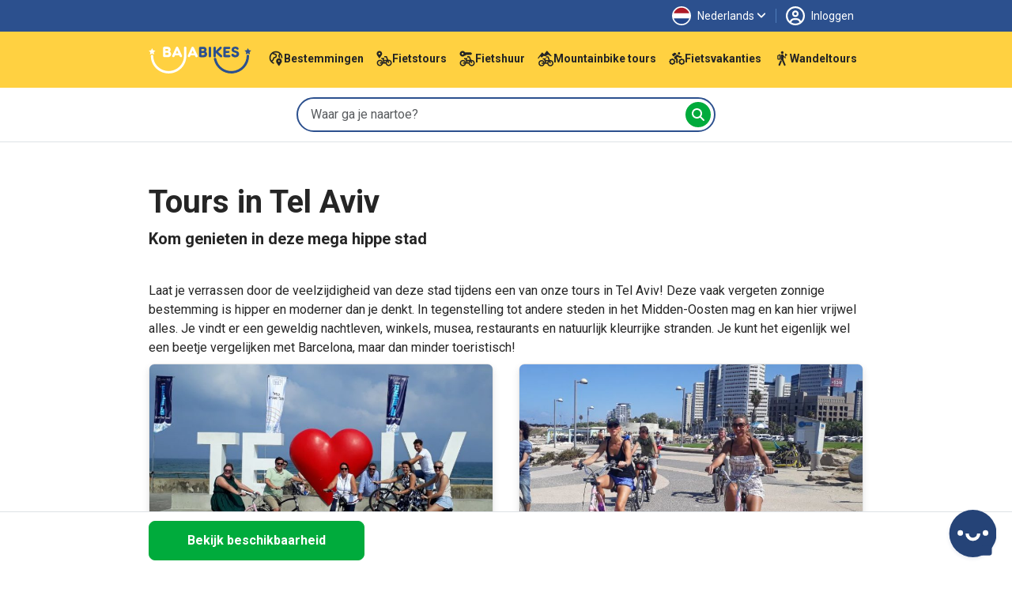

--- FILE ---
content_type: text/html; charset=UTF-8
request_url: https://www.bajabikes.eu/nl/tours-in-tel-aviv/?bb=apollo
body_size: 15906
content:

<!DOCTYPE html>
<html lang="nl" class="no-js">
<head>
  <meta name="theme-color" content="#FFD141">
  <meta charset="UTF-8">
  <meta name="viewport" content="width=device-width, initial-scale=1">
  <meta name="clonable-verification" content="">

  <!-- Critical CSS for above-the-fold content -->
  <style id="critical-css">
    /* Critical styles for header and above-the-fold content */
    .header { position: relative; }
    .position-absolute { position: absolute !important; }
    .top-0 { top: 0 !important; }
    .w-100 { width: 100% !important; }
    .h-100 { height: 100% !important; }
    .d-block { display: block !important; }
    .overflow-hidden { overflow: hidden !important; }
    .object-fit-cover { object-fit: cover !important; }
    .text-center { text-align: center !important; }
    .text-light { color: #fff !important; }
    .fw-bold { font-weight: 700 !important; }
    .fs-5 { font-size: 1.25rem !important; }
    .d-flex { display: flex !important; }
    .flex-column { flex-direction: column !important; }
    .order-1 { order: 1 !important; }
    .order-2 { order: 2 !important; }
    @media (min-width: 768px) {
      .order-md-1 { order: 1 !important; }
      .order-md-2 { order: 2 !important; }
    }
    /* Critical CSS: Hide content until Vue mounts to prevent FOUC/flash */
    .js-enabled .prerendered-loading {
      visibility: hidden;
    }
    .js-enabled .prerendered-loading.vue-mounted {
      visibility: visible;
    }
  </style>

  <script>
    // Immediately add js-enabled class to prevent FOUC
    document.documentElement.classList.add('js-enabled');
  </script>

  <script type="application/ld+json">
    {
      "@context": "https://schema.org",
      "@type": "Organization",
      "name": "Baja Bikes",
      "url": "https://www.bajabikes.eu/nl/",
      "logo": "https://cdn.bajabikes.eu/wp-content/uploads/2015/07/27215657/logo-min.png",
      "image": "https://www.bajabikes.eu/wp-content/themes/bajabikes2025/src/assets/images/barcelona.jpg"
    }
  </script>
  <link rel="profile" href="http://gmpg.org/xfn/11">
  <link rel="pingback" href="https://www.bajabikes.eu/wp/xmlrpc.php">
  <link rel="icon" href="/favicon-32x32.png" sizes="32x32" type="image/png"/>
  <link rel="icon" href="/favicon-192x192.png" sizes="192x192" type="image/png"/>
  <link rel="apple-touch-icon" href="/favicon-180x180.png" type="image/png"/>

  
  <!-- Preload critical images -->
  <link rel="preload" as="image" href="https://thumbnails.bajabikes.eu/header-image/wp-content/themes/bajabikes/images/mobile-front-banner.avif" type="image/avif" media="(max-width: 767px)" fetchpriority="high">
  <link rel="preload" as="image" href="https://thumbnails.bajabikes.eu/header-image/wp-content/themes/bajabikes/images/mobile-front-banner.webp" type="image/webp" media="(max-width: 767px)" fetchpriority="high">
  <link rel="preload" as="image" href="https://thumbnails.bajabikes.eu/header-image/wp-content/themes/bajabikes/images/mobile-front-banner.jpg" media="(max-width: 767px)" fetchpriority="high">

  <meta name='robots' content='index, follow, max-image-preview:large, max-snippet:-1, max-video-preview:-1' />
	<style>img:is([sizes="auto" i], [sizes^="auto," i]) { contain-intrinsic-size: 3000px 1500px }</style>
	<link rel="alternate" hreflang="nl" href="https://www.bajabikes.eu/nl/tours-in-tel-aviv/" />
<link rel="alternate" hreflang="en" href="https://www.bajabikes.eu/en/tel-aviv-tours/" />
<link rel="alternate" hreflang="de" href="https://www.bajabikes.eu/de/tel-aviv-sehenswuerdigkeiten/" />
<link rel="alternate" hreflang="da" href="https://www.bajabikes.eu/da/tel-aviv/" />
<link rel="alternate" hreflang="es" href="https://www.bajabikes.eu/es/tel-aviv/" />
<link rel="alternate" hreflang="x-default" href="https://www.bajabikes.eu/nl/tours-in-tel-aviv/" />
<link rel="dns-prefetch" href="//cdn.eu.auth0.com"><link rel="dns-prefetch" href="//fonts.googleapis.com"><link rel="dns-prefetch" href="//fonts.gstatic.com"><link rel="dns-prefetch" href="//thumbnails.bajabikes.eu"><link rel="dns-prefetch" href="//cdn.bajabikes.eu"><link rel="preconnect" href="//cdn.eu.auth0.com" crossorigin><link rel="preconnect" href="//fonts.googleapis.com" crossorigin><link rel="preconnect" href="//fonts.gstatic.com" crossorigin><link rel="preconnect" href="//thumbnails.bajabikes.eu" crossorigin><link rel="preconnect" href="//cdn.bajabikes.eu" crossorigin><link rel="preload" href="https://fonts.googleapis.com/css2?family=Roboto:wght@100;300;400;500;600;700&display=swap" as="style" onload="this.onload=null;this.rel='stylesheet'"><noscript><link rel="stylesheet" href="https://fonts.googleapis.com/css2?family=Roboto:wght@100;300;400;500;600;700&display=swap"></noscript><link rel="preload" href="https://fonts.googleapis.com/css2?family=Roboto:wght@400;500;700&display=swap" as="style" onload="this.onload=null;this.rel='stylesheet'"><noscript><link rel="stylesheet" href="https://fonts.googleapis.com/css2?family=Roboto:wght@400;500;700&display=swap"></noscript>
	<!-- This site is optimized with the Yoast SEO Premium plugin v25.9 (Yoast SEO v25.9) - https://yoast.com/wordpress/plugins/seo/ -->
	<title>Tours in Tel Aviv met lokale gids. Veilig, informatief &amp; leuk</title>
	<meta name="description" content="Kies voor één van onze beschikbare tours in Tel Aviv. De perfecte excursie voor het hele gezin! Kinderfietsen &amp; Kinderzitjes aanwezig" />
	<link rel="canonical" href="https://www.bajabikes.eu/nl/tours-in-tel-aviv/" />
	<meta property="og:locale" content="nl_NL" />
	<meta property="og:type" content="article" />
	<meta property="og:title" content="Tours in Tel Aviv" />
	<meta property="og:description" content="Laat je verrassen door de veelzijdigheid van deze stad tijdens een van onze tours in Tel Aviv! Deze vaak vergeten zon bestemming is hipper en moderner dan je denkt. In tegenstelling tot andere steden in het Midden-Oosten mag en kan hier vrijwel alles. Je vindt er een geweldig nachtleven, winkels, musea, restaurants en natuurlijk kleurrijke stranden. Je kunt het eigenlijk wel een beetje vergelijken met Barcelona, maar dan minder toeristisch! De stad is naast prachtig ook nog eens lekker plat, daarom fiets je hier lekker doorheen. Het is een behoorlijk grote stad, waardoor je te voet niet alle bezienswaardigheden kunt bekijken, met de tweewieler daarentegen wel. De fiets is helemaal geaccepteerd en onderdeel van de stad. Je vind op bijna iedere hoek van de straat wel een fiets. Het is naast veilig, ook echt de leukste manier om je te vervoeren in deze toch wel grote stad. Er ligt maar liefst 150 kilometer aan fietspaden! Kom genieten van deze nog verborgen parel van Israël!" />
	<meta property="og:url" content="https://www.bajabikes.eu/nl/tours-in-tel-aviv/" />
	<meta property="og:site_name" content="Baja Bikes" />
	<meta property="article:publisher" content="https://www.facebook.com/Bajabikes.bcn/" />
	<meta property="article:modified_time" content="2024-04-12T13:10:34+00:00" />
	<meta property="og:image" content="https://cdn.bajabikes.eu/wp-content/uploads/2017/01/27215536/unnamed-e1484568054999.jpg" />
	<meta property="og:image:width" content="800" />
	<meta property="og:image:height" content="600" />
	<meta property="og:image:type" content="image/jpeg" />
	<meta name="twitter:card" content="summary_large_image" />
	<meta name="twitter:title" content="Tel Aviv" />
	<meta name="twitter:site" content="@bajabikes" />
	<script type="application/ld+json" class="yoast-schema-graph">{"@context":"https://schema.org","@graph":[{"@type":"WebPage","@id":"https://www.bajabikes.eu/nl/tours-in-tel-aviv/","url":"https://www.bajabikes.eu/nl/tours-in-tel-aviv/","name":"Tours in Tel Aviv met lokale gids. Veilig, informatief & leuk","isPartOf":{"@id":"https://www.bajabikes.eu/nl/#website"},"datePublished":"2017-01-13T13:32:52+00:00","dateModified":"2024-04-12T13:10:34+00:00","description":"Kies voor één van onze beschikbare tours in Tel Aviv. De perfecte excursie voor het hele gezin! Kinderfietsen & Kinderzitjes aanwezig","breadcrumb":{"@id":"https://www.bajabikes.eu/nl/tours-in-tel-aviv/#breadcrumb"},"inLanguage":"nl","potentialAction":[{"@type":"ReadAction","target":["https://www.bajabikes.eu/nl/tours-in-tel-aviv/"]}]},{"@type":"BreadcrumbList","@id":"https://www.bajabikes.eu/nl/tours-in-tel-aviv/#breadcrumb","itemListElement":[{"@type":"ListItem","position":1,"name":"Home","item":"https://www.bajabikes.eu/nl/"},{"@type":"ListItem","position":2,"name":"Tel Aviv"}]},{"@type":"WebSite","@id":"https://www.bajabikes.eu/nl/#website","url":"https://www.bajabikes.eu/nl/","name":"Baja Bikes","description":"Fietstours &amp; fietshuur in ruim 100 wereldsteden: Nederlandse gids!","potentialAction":[{"@type":"SearchAction","target":{"@type":"EntryPoint","urlTemplate":"https://www.bajabikes.eu/nl/?s={search_term_string}"},"query-input":{"@type":"PropertyValueSpecification","valueRequired":true,"valueName":"search_term_string"}}],"inLanguage":"nl"}]}</script>
	<!-- / Yoast SEO Premium plugin. -->


<link rel='dns-prefetch' href='//thumbnails.bajabikes.eu' />
<link rel='dns-prefetch' href='//cdn.bajabikes.eu' />
<link rel='dns-prefetch' href='//fonts.googleapis.com' />
<link rel='dns-prefetch' href='//fonts.gstatic.com' />
<link rel='dns-prefetch' href='//cdn.eu.auth0.com' />
<link href='https://fonts.gstatic.com' crossorigin rel='preconnect' />
<link rel='preconnect' href='https://thumbnails.bajabikes.eu' />
<link rel='preconnect' href='https://cdn.bajabikes.eu' />
<link rel='preconnect' href='https://fonts.googleapis.com' />
<link rel='preconnect' href='https://cdn.eu.auth0.com' />
<link rel='stylesheet' id='vite-main-css' href='https://www.bajabikes.eu/wp-content/themes/bajabikes2025/dist/css/main.Cb9k8lJ9.css' type='text/css' media='all' />
<meta name="generator" content="WPML ver:4.8.6 stt:12,39,1,3,2;" />
<span class="server-95.85.57.17" style="display:none"></span><link rel="icon" href="https://cdn.bajabikes.eu/wp-content/uploads/2024/09/25154355/cropped-favicon-32x32.png" sizes="32x32" />
<link rel="icon" href="https://cdn.bajabikes.eu/wp-content/uploads/2024/09/25154355/cropped-favicon-192x192.png" sizes="192x192" />
<link rel="apple-touch-icon" href="https://cdn.bajabikes.eu/wp-content/uploads/2024/09/25154355/cropped-favicon-180x180.png" />
<meta name="msapplication-TileImage" content="https://cdn.bajabikes.eu/wp-content/uploads/2024/09/25154355/cropped-favicon-270x270.png" />
    <!-- Facebook Pixel Code - Load asynchronously -->
    <script>
      !function(f,b,e,v,n,t,s){if(f.fbq)return;n=f.fbq=function()
      {n.callMethod ? n.callMethod.apply(n,arguments):n.queue.push(arguments)};

      if(!f._fbq)f._fbq=n;
      n.push=n;n.loaded=!0;n.version='2.0';n.queue=[];t=b.createElement(e);t.async=!0;
      t.src=v;s=b.getElementsByTagName(e)[0];s.parentNode.insertBefore(t,s)}(window,document,'script','//connect.facebook.net/en_US/fbevents.js');

      let fbPermission = 'revoke';
      try {
        const cookieChoice = localStorage.getItem('cookieChoice');
        fbPermission = ['marketing', 'all'].includes(cookieChoice) ? 'grant' : 'revoke';
      } catch (e) {
        // localStorage not available (private browsing, disabled, etc.)
        fbPermission = 'revoke';
      }

      fbq('consent', fbPermission);

      fbq('init', '633646986738160');
      fbq('track', 'PageView');

      // Allow facebook tracking if user has accepted cookies
      document.addEventListener('itemInsertedLocalStorage', (event) => {
        fbPermission = event.detail.key === 'cookieChoice' && ['marketing', 'all'].includes(event.detail.newValue) ? 'grant' : 'revoke';

        fbq('consent', fbPermission);
      });

    </script>
    <noscript>
      <img height="1" width="1" style="display:none" src="https://www.facebook.com/tr?id=633646986738160&ev=PageView&noscript=1"/>
    </noscript>
    <!-- End Facebook Pixel Code -->

    <!-- Start VWO Async SmartCode -->
    <link rel="preconnect" href="https://dev.visualwebsiteoptimizer.com" />
    <script type='text/javascript' id='vwoCode'>
      function initVWO() {
        let cookieChoice;
        try {
          cookieChoice = localStorage.getItem('cookieChoice');
        } catch (e) {
          // localStorage not available (private browsing, disabled, etc.)
          return;
        }

        // Only load VWO if user has accepted 'comfortable' or 'all' (analytics consent)
        if (!['comfortable', 'all'].includes(cookieChoice)) {
          return;
        }

        // Delay VWO loading to improve initial page load
        setTimeout(function() {
          window._vwo_code || (function () {
            var w=window,
            d=document;
            var account_id=224575,
            version=2.2,
            settings_tolerance=2000,
            hide_element='body',
            hide_element_style = 'opacity:0 !important;filter:alpha(opacity=0) !important;background:none !important';
            /* DO NOT EDIT BELOW THIS LINE */
            if(f=!1,v=d.querySelector('#vwoCode'),cc={},-1<d.URL.indexOf('__vwo_disable__')||w._vwo_code)return;try{var e=JSON.parse(localStorage.getItem('_vwo_'+account_id+'_config'));cc=e&&'object'==typeof e?e:{}}catch(e){}function r(t){try{return decodeURIComponent(t)}catch(e){return t}}var s=function(){var e={combination:[],combinationChoose:[],split:[],exclude:[],uuid:null,consent:null,optOut:null},t=d.cookie||'';if(!t)return e;for(var n,i,o=/(?:^|;\s*)(?:(_vis_opt_exp_(\d+)_combi=([^;]*))|(_vis_opt_exp_(\d+)_combi_choose=([^;]*))|(_vis_opt_exp_(\d+)_split=([^:;]*))|(_vis_opt_exp_(\d+)_exclude=[^;]*)|(_vis_opt_out=([^;]*))|(_vwo_global_opt_out=[^;]*)|(_vwo_uuid=([^;]*))|(_vwo_consent=([^;]*)))/g;null!==(n=o.exec(t));)try{n[1]?e.combination.push({id:n[2],value:r(n[3])}):n[4]?e.combinationChoose.push({id:n[5],value:r(n[6])}):n[7]?e.split.push({id:n[8],value:r(n[9])}):n[10]?e.exclude.push({id:n[11]}):n[12]?e.optOut=r(n[13]):n[14]?e.optOut=!0:n[15]?e.uuid=r(n[16]):n[17]&&(i=r(n[18]),e.consent=i&&3<=i.length?i.substring(0,3):null)}catch(e){}return e}();function i(){var e=function(){if(w.VWO&&Array.isArray(w.VWO))for(var e=0;e<w.VWO.length;e++){var t=w.VWO[e];if(Array.isArray(t)&&('setVisitorId'===t[0]||'setSessionId'===t[0]))return!0}return!1}(),t='a='+account_id+'&u='+encodeURIComponent(w._vis_opt_url||d.URL)+'&vn='+version+'&ph=1'+('undefined'!=typeof platform?'&p='+platform:'')+'&st='+w.performance.now();e||((n=function(){var e,t=[],n={},i=w.VWO&&w.VWO.appliedCampaigns||{};for(e in i){var o=i[e]&&i[e].v;o&&(t.push(e+'-'+o+'-1'),n[e]=!0)}if(s&&s.combination)for(var r=0;r<s.combination.length;r++){var a=s.combination[r];n[a.id]||t.push(a.id+'-'+a.value)}return t.join('|')}())&&(t+='&c='+n),(n=function(){var e=[],t={};if(s&&s.combinationChoose)for(var n=0;n<s.combinationChoose.length;n++){var i=s.combinationChoose[n];e.push(i.id+'-'+i.value),t[i.id]=!0}if(s&&s.split)for(var o=0;o<s.split.length;o++)t[(i=s.split[o]).id]||e.push(i.id+'-'+i.value);return e.join('|')}())&&(t+='&cc='+n),(n=function(){var e={},t=[];if(w.VWO&&Array.isArray(w.VWO))for(var n=0;n<w.VWO.length;n++){var i=w.VWO[n];if(Array.isArray(i)&&'setVariation'===i[0]&&i[1]&&Array.isArray(i[1]))for(var o=0;o<i[1].length;o++){var r,a=i[1][o];a&&'object'==typeof a&&(r=a.e,a=a.v,r&&a&&(e[r]=a))}}for(r in e)t.push(r+'-'+e[r]);return t.join('|')}())&&(t+='&sv='+n)),s&&s.optOut&&(t+='&o='+s.optOut);var n=function(){var e=[],t={};if(s&&s.exclude)for(var n=0;n<s.exclude.length;n++){var i=s.exclude[n];t[i.id]||(e.push(i.id),t[i.id]=!0)}return e.join('|')}();return n&&(t+='&e='+n),s&&s.uuid&&(t+='&id='+s.uuid),s&&s.consent&&(t+='&consent='+s.consent),w.name&&-1<w.name.indexOf('_vis_preview')&&(t+='&pM=true'),w.VWO&&w.VWO.ed&&(t+='&ed='+w.VWO.ed),t}code={nonce:v&&v.nonce,library_tolerance:function(){return'undefined'!=typeof library_tolerance?library_tolerance:void 0},settings_tolerance:function(){return cc.sT||settings_tolerance},hide_element_style:function(){return'{'+(cc.hES||hide_element_style)+'}'},hide_element:function(){return performance.getEntriesByName('first-contentful-paint')[0]?'':'string'==typeof cc.hE?cc.hE:hide_element},getVersion:function(){return version},finish:function(e){var t;f||(f=!0,(t=d.getElementById('_vis_opt_path_hides'))&&t.parentNode.removeChild(t),e&&((new Image).src='https://dev.visualwebsiteoptimizer.com/ee.gif?a='+account_id+e))},finished:function(){return f},addScript:function(e){var t=d.createElement('script');t.type='text/javascript',e.src?t.src=e.src:t.text=e.text,v&&t.setAttribute('nonce',v.nonce),d.getElementsByTagName('head')[0].appendChild(t)},load:function(e,t){t=t||{};var n=new XMLHttpRequest;n.open('GET',e,!0),n.withCredentials=!t.dSC,n.responseType=t.responseType||'text',n.onload=function(){if(t.onloadCb)return t.onloadCb(n,e);200===n.status?_vwo_code.addScript({text:n.responseText}):_vwo_code.finish('&e=loading_failure:'+e)},n.onerror=function(){if(t.onerrorCb)return t.onerrorCb(e);_vwo_code.finish('&e=loading_failure:'+e)},n.send()},init:function(){var e,t=this.settings_tolerance();w._vwo_settings_timer=setTimeout(function(){_vwo_code.finish()},t),'body'!==this.hide_element()?(n=d.createElement('style'),e=(t=this.hide_element())?t+this.hide_element_style():'',t=d.getElementsByTagName('head')[0],n.setAttribute('id','_vis_opt_path_hides'),v&&n.setAttribute('nonce',v.nonce),n.setAttribute('type','text/css'),n.styleSheet?n.styleSheet.cssText=e:n.appendChild(d.createTextNode(e)),t.appendChild(n)):(n=d.getElementsByTagName('head')[0],(e=d.createElement('div')).style.cssText='z-index: 2147483647 !important;position: fixed !important;left: 0 !important;top: 0 !important;width: 100% !important;height: 100% !important;background: white !important;',e.setAttribute('id','_vis_opt_path_hides'),e.classList.add('_vis_hide_layer'),n.parentNode.insertBefore(e,n.nextSibling));var n='https://dev.visualwebsiteoptimizer.com/j.php?'+i();-1!==w.location.search.indexOf('_vwo_xhr')?this.addScript({src:n}):this.load(n+'&x=true',{l:1})}};w._vwo_code=code;code.init();
          })();
        }, 500); // Delay VWO loading by 0.5
      }

      initVWO();

      document.addEventListener('itemInsertedLocalStorage', function(event) {
        if (event.detail.key === 'cookieChoice' && ['comfortable', 'all'].includes(event.detail.newValue)) {
          initVWO();
        }
      });
    </script>
    <!-- End VWO Async SmartCode -->

    <!-- MicroSoft Universal Event Tracking - Load asynchronously -->
    <script>
      // Delay Microsoft tracking to improve initial page load
      setTimeout(function() {
        (function(w,d,t,r,u){var f,n,i;w[u]=w[u]||[],f=function(){var o={ti:"5221853"};o.q=w[u],w[u]=new UET(o),w[u].push("pageLoad")},n=d.createElement(t),n.src=r,n.async=1,n.onload=n.onreadystatechange=function(){var s=this.readyState;s&&s!=="loaded"&&s!=="complete"||(f(),n.onload=n.onreadystatechange=null)},i=d.getElementsByTagName(t)[0],i.parentNode.insertBefore(n,i)})(window,document,"script","//bat.bing.com/bat.js","uetq");

        // Disallow cookies for Microsoft Universal Event Tracking by default
        window.uetq = window.uetq || [];

        let msPermission = 'denied';
        try {
          const cookieChoice = localStorage.getItem('cookieChoice');
          msPermission = ['marketing', 'all'].includes(cookieChoice) ? 'granted' : 'denied';
        } catch (e) {
          // localStorage not available (private browsing, disabled, etc.)
          msPermission = 'denied';
        }

        window.uetq.push('consent', 'default', {
          'ad_storage': msPermission
        });

        // Allow cookies for Microsoft Universal Event Tracking if user has accepted cookies
        document.addEventListener('itemInsertedLocalStorage', (event) => {
          msPermission = event.detail.key === 'cookieChoice' && ['marketing', 'all'].includes(event.detail.newValue) ? 'granted' : 'denied';

          window.uetq.push('consent', 'default', {
            'ad_storage': msPermission
          });
        });
      }, 3000); // Delay Microsoft tracking by 3 seconds
    </script>

    <noscript>
      <img src="//bat.bing.com/action/0?ti=5221853&Ver=2" height="0" width="0" style="display:none; visibility: hidden;" />
    </noscript>
    <!-- End of MicroSoft Universal Event Tracking -->

    <!-- GTM Error Prevention -->
    <script>
      // Prevent GTM errors when trying to attach event listeners to non-existent elements
      (function() {
        // Global error handler to catch and suppress GTM querySelector errors
        window.addEventListener('error', function(e) {
          // Check if error is from GTM
          if (e.filename && e.filename.includes('googletagmanager.com/gtm.js')) {
            // Check if it's the querySelector/null error
            var isQuerySelectorError = e.message && (
              e.message.includes('querySelector') ||
              e.message.includes('null is not an object') ||
              e.message.includes('Cannot read property') ||
              e.message.includes('addEventListener')
            );

            if (isQuerySelectorError) {
              // Prevent the error from appearing as a red error in console
              e.preventDefault();
              e.stopPropagation();

              // Log as a warning instead for debugging purposes
              if (window.console && console.warn) {
                console.warn(
                  '[GTM] Element not found - GTM tried to attach listener to non-existent element.',
                  '\nThis is usually caused by GTM triggers configured for elements that don\'t exist on all pages.',
                  '\nTo fix: Review your GTM trigger configurations and add element existence checks.',
                  '\nOriginal error:', e.message
                );
              }
              return true;
            }
          }
        }, true);

        // Add a safety wrapper to help prevent the errors in the first place
        // by making querySelector more resilient
        var originalQuerySelector = Document.prototype.querySelector;
        Document.prototype.querySelector = function(selector) {
          try {
            return originalQuerySelector.call(this, selector);
          } catch (e) {
            // If selector is invalid, return null gracefully
            console.warn('[GTM] Invalid CSS selector:', selector);
            return null;
          }
        };
      })();
    </script>
    <!-- End GTM Error Prevention -->

  
  
  <!-- Google Tag Manager - Load asynchronously -->
  <script>
    (function(w,d,s,l,i){
      w[l]=w[l]||[];
      w[l].push({'gtm.start': new Date().getTime(),event:'gtm.js'});
      var f=d.getElementsByTagName(s)[0],
          j=d.createElement(s),
          dl=l!='dataLayer'?'&l='+l:'';
      j.async=true;
      j.src='https://www.googletagmanager.com/gtm.js?id='+i+dl;
      f.parentNode.insertBefore(j,f);
    })(window,document,'script','dataLayer','GTM-N55PP23');
  </script>
  <!-- End Google Tag Manager -->

  <script>
    // Initialize gtag immediately so it's available for all pages
    window.dataLayer = window.dataLayer || [];

    function gtag() {
      dataLayer.push(arguments);
    }

    let none = {
      'ad_storage': 'denied',
      'ad_user_data': 'denied',
      'ad_personalization': 'denied',
      'analytics_storage': 'denied'
    };

    let comfortable = {
      'ad_storage': 'denied',
      'ad_user_data': 'denied',
      'ad_personalization': 'denied',
      'analytics_storage': 'granted'
    };

    let marketing = {
      'ad_storage': 'granted',
      'ad_user_data': 'granted',
      'ad_personalization': 'granted',
      'analytics_storage': 'denied'
    };

    let all = {
      'ad_storage': 'granted',
      'ad_user_data': 'granted',
      'ad_personalization': 'granted',
      'analytics_storage': 'granted'
    };

    // Do not allow google tracking by default
    function setGtagConsent(preference, type = 'default') {
      if (preference === 'comfortable') {
        gtag('consent', type, comfortable);
      } else if (preference === 'marketing') {
        gtag('consent', type, marketing);
      } else if (preference === 'all') {
        gtag('consent', type, all);
      } else {
        gtag('consent', type, none);
      }
    }

    try {
      setGtagConsent(localStorage.getItem('cookieChoice'));
    } catch (e) {
      // localStorage not available (private browsing, disabled, etc.)
      setGtagConsent(null);
    }

    // Allow google tracking if user has accepted cookies
    document.addEventListener('itemInsertedLocalStorage', (event) => {
      if (event.detail.key === 'cookieChoice') {
        setGtagConsent(event.detail.newValue, 'update');

        // Reload server-side tracker if consent changes
        // handleTrackingMode(event.detail.newValue);
      }
    });

  </script>
  <!-- End of Global site tag (gtag.js) - Google Ads: 1047161531 -->

  <!-- Anonymous Analytics (Legitimate Interest - GDPR Compliant) -->
  <script src="https://www.bajabikes.eu/wp-content/themes/bajabikes2025/configure/js/anonymous-beacon.js" async></script>
  <!-- End Anonymous Analytics -->

  <!-- Google Ads conversion tracking -->
  <script>
    // TODO: This is specifically for the Bike Holidays booking flow.
    function gtag_report_conversion(value, number, tourId, pax) {
      var send_to = [],
          analytics_id = 'G-4GFTHX4EBN',
          ad_send_to = 'AW-1047161531';

      if (analytics_id !== '') {
        send_to.push(analytics_id)
      }
      if (ad_send_to !== '') {
        send_to.push(ad_send_to)
      }

      gtag('event', 'conversion', {
        'event_category': 'conversion-holidays',
        'event_label': 'conversion-holidays-' + tourId,
        'value': value,
        'currency': 'EUR',
        'transaction_id': number,
        'pax': pax,
        'send_to': send_to
      });

      return false;
    }
  </script>
  <!-- End of Google Ads conversion tracking -->

  <!-- Ortto and HotJar capture code -->
  <script>
    function addTracking(preference) {
      if (preference === 'comfortable' || preference === 'all') {
        // Ortto capture code
        window.ap3c = window.ap3c || {};
        var ap3c = window.ap3c;
        ap3c.cmd = ap3c.cmd || [];
        ap3c.cmd.push(function() {
          ap3c.init('ZVIZrP04_yICGbcMYmFqYWJpa2Vz', 'https://capture-api-eu.ortto.app/');
          ap3c.track({v: 0});
        });
        ap3c.activity = function(act) { ap3c.act = (ap3c.act || []); ap3c.act.push(act); };
        var s, t; s = document.createElement('script'); s.type = 'text/javascript'; s.src = "https://cdneu.net/app.js";
        t = document.getElementsByTagName('script')[0]; t.parentNode.insertBefore(s, t);

        // HotJar tracking
        (function(h,o,t,j,a,r){
            h.hj=h.hj||function(){(h.hj.q=h.hj.q||[]).push(arguments)};
            h._hjSettings={hjid:2822261,hjsv:6};
            a=o.getElementsByTagName('head')[0];
            r=o.createElement('script');r.async=1;
            r.src=t+h._hjSettings.hjid+j+h._hjSettings.hjsv;
            a.appendChild(r);
        })(window,document,'https://static.hotjar.com/c/hotjar-','.js?sv=');
      }
    }

    try {
      addTracking(localStorage.getItem('cookieChoice'));
    } catch (e) {
      // localStorage not available (private browsing, disabled, etc.)
      addTracking(null);
    }

    document.addEventListener('itemInsertedLocalStorage', (event) => {
      if (event.detail.key === 'cookieChoice') {
        addTracking(event.detail.newValue);
      }
    });
  </script>
  <!-- End of Ortto and HotJar capture code -->

  <!-- Auth0 Lock.js will be loaded dynamically when needed -->
</head>

<body class="wp-singular cities-template-default single single-cities postid-37982 wp-theme-bajabikes2025">

  <noscript>
    <iframe src="https://www.googletagmanager.com/ns.html?id=GTM-N55PP23" height="0" width="0" style="display:none;visibility:hidden"></iframe>
  </noscript>


<!-- Facebook SDK -->
<script>
  window.fbAsyncInit = function() {
    FB.init({
      appId   : '214924805551813',
      xfbml   : true,
      version : 'v2.6'
    });
  };

  (function(d, s, id) {
    var js, fjs = d.getElementsByTagName(s)[0];
    if (d.getElementById(id)) {return;}
    js     = d.createElement(s);
    js.id  = id;
    js.src = "//connect.facebook.net/en_US/sdk.js";
    fjs.parentNode.insertBefore(js, fjs);
  }(document, 'script', 'facebook-jssdk'));
</script>
<!-- End of Facebook SDK -->


<div
  id="cookie-consent"
  data-layout="#cookie-consent"
  data-json="{&quot;cookies-page-url&quot;:&quot;https:\/\/www.bajabikes.eu\/nl\/privacyverklaring\/&quot;}"
>
  <!-- Vue will mount here -->
</div>
<div
  id="city-page"
  class="prerendered-loading "
  data-layout="#city-page"
  data-json="{&quot;locale&quot;:&quot;nl&quot;,&quot;mainTitle&quot;:&quot;Kom genieten in het hippe Tel Aviv!&quot;,&quot;mainContent&quot;:&quot;&lt;ul&gt;\n&lt;li&gt;&lt;strong&gt;Tours in Tel Aviv\u00a0&lt;\/strong&gt;&lt;\/li&gt;\n&lt;li&gt;Met Engels sprekende gids&lt;\/li&gt;\n&lt;li&gt;&lt;strong&gt;Ideaal voor het hele gezin&lt;\/strong&gt;&lt;\/li&gt;\n&lt;li&gt;Inclusief fiets en flesje water&lt;\/li&gt;\n&lt;li&gt;&lt;b&gt;Boek nu, betaal ter plekke&lt;\/b&gt;&lt;\/li&gt;\n&lt;\/ul&gt;\n&lt;p&gt;Laat je verrassen door de veelzijdigheid van deze stad tijdens een van onze tours in Tel Aviv! Deze vaak vergeten zonnige bestemming is hipper en moderner dan je denkt. In tegenstelling tot andere steden in het Midden-Oosten mag en kan hier vrijwel alles. Je vindt er een geweldig nachtleven, winkels, musea, restaurants en natuurlijk kleurrijke stranden. Je kunt het eigenlijk wel een beetje vergelijken met Barcelona, maar dan minder toeristisch!&lt;\/p&gt;\n&lt;p&gt;De stad is naast prachtig ook nog eens lekker plat, daarom fiets je hier lekker\u00a0doorheen. De stad is behoorlijk groot,\u00a0te voet kun je niet alle bezienswaardigheden bekijken, met de tweewieler daarentegen wel. De fiets is helemaal geaccepteerd en onderdeel van de stad. Je vindt op bijna iedere hoek van de straat wel een fiets.\u00a0Het is naast veilig, ook echt de leukste manier om je te verplaatsen\u00a0in deze stad. Er ligt maar liefst 150 kilometer aan fietspaden. Kom genieten tijdens \u00e9\u00e9n van onze tours in Tel Aviv!&lt;\/p&gt;\n&lt;h2&gt;Tours in Tel Aviv met gids van Baja Bikes&lt;\/h2&gt;\n&lt;ul&gt;\n&lt;li&gt;&lt;a href=\&quot;https:\/\/www.bajabikes.eu\/nl\/tel-aviv-fietstour-de-highlights\/\&quot; target=\&quot;_blank\&quot; rel=\&quot;noopener\&quot;&gt;Fietstour: de Highlights&lt;\/a&gt;&lt;\/li&gt;\n&lt;li&gt;&lt;a href=\&quot;https:\/\/www.bajabikes.eu\/nl\/tel-aviv-fietstocht-met-privegids\&quot; target=\&quot;_blank\&quot; rel=\&quot;noopener\&quot;&gt;Tel Aviv Fietstocht met prive gids&lt;\/a&gt;&lt;\/li&gt;\n&lt;\/ul&gt;\n&lt;p&gt;Tijdens deze fietstour maak je in 3 uur tijd o.a. kennis met de prachtige stranden. Fiets je door de bohemian Neve Tzedek buurt, langs Bauhaus gebouwen en de boulevard. Natuurlijk komt er nog veel meer aan bod tijdens deze relaxte fietstocht. Het hoogtepunt is een prachtig uitzicht op de oude stad Jaffa. &lt;em&gt;Onze tip:&lt;\/em&gt; doe de fietstour aan het begin van je trip. Je kunt daarna optimaal genieten van de tips van de gids en de stad omdat je deze beter leert kennen tijdens onze fietstocht!&lt;\/p&gt;\n&lt;h3&gt;Boek \u00e9\u00e9n van onze tours in Tel Aviv online&lt;\/h3&gt;\n&lt;p&gt;Enthousiast geraakt? Wacht niet langer en verzeker jezelf van een plekje op een van onze tours in Tel Aviv! Reserveringskosten doen we niet aan en betalen doe je pas ter plekke!&lt;\/p&gt;\n&lt;p&gt;&lt;em&gt;Je stedentrip begint pas echt met een van onze tours in Tel Aviv!&lt;\/em&gt;&lt;\/p&gt;\n&quot;,&quot;firstContent&quot;:&quot;&lt;p&gt;Laat je verrassen door de veelzijdigheid van deze stad tijdens een van onze tours in Tel Aviv! Deze vaak vergeten zonnige bestemming is hipper en moderner dan je denkt. In tegenstelling tot andere steden in het Midden-Oosten mag en kan hier vrijwel alles. Je vindt er een geweldig nachtleven, winkels, musea, restaurants en natuurlijk kleurrijke stranden. Je kunt het eigenlijk wel een beetje vergelijken met Barcelona, maar dan minder toeristisch!&lt;\/p&gt;\n&quot;,&quot;pageHeader&quot;:&quot;Tours in Tel Aviv&quot;,&quot;pageSubheader&quot;:&quot;Kom genieten in deze mega hippe stad&quot;,&quot;favouritePosts&quot;:[{&quot;postId&quot;:37984,&quot;postTitle&quot;:&quot;Tel Aviv Fietstour: de Highlights&quot;,&quot;description&quot;:&quot;Ontdek de must-see highlights tijdens deze te gekke fietstocht. De perfecte excursie om je stedentrip mee te beginnen!&quot;,&quot;productId&quot;:&quot;9433&quot;,&quot;isBikeRental&quot;:false,&quot;isBikeHolidays&quot;:false,&quot;permalink&quot;:&quot;https:\/\/www.bajabikes.eu\/nl\/tel-aviv-fietstour-de-highlights\/&quot;,&quot;price&quot;:&quot;\u20ac 50,-&quot;,&quot;childrenPrice&quot;:&quot;Tot 16 jaar \u20ac 40&quot;,&quot;duration&quot;:&quot;3 uur&quot;,&quot;startTime&quot;:&quot;09:30&quot;,&quot;colSizes&quot;:{&quot;colSm&quot;:&quot;12&quot;,&quot;colMd&quot;:&quot;12&quot;},&quot;hideFeeback&quot;:&quot;&quot;,&quot;bannerOpt&quot;:[],&quot;boxWidth&quot;:&quot;full&quot;,&quot;tourImage&quot;:{&quot;origImg&quot;:&quot;https:\/\/cdn.bajabikes.eu\/wp-content\/uploads\/2017\/01\/07105520\/baja-bikes-tel-aviv-1-768x576.jpg&quot;,&quot;imgAvif&quot;:&quot;https:\/\/thumbnails.bajabikes.eu\/city-and-product-image\/wp-content\/uploads\/2017\/01\/07105520\/baja-bikes-tel-aviv-1-768x576.avif&quot;,&quot;imgWebp&quot;:&quot;https:\/\/thumbnails.bajabikes.eu\/city-and-product-image\/wp-content\/uploads\/2017\/01\/07105520\/baja-bikes-tel-aviv-1-768x576.webp&quot;,&quot;imgJpg&quot;:&quot;https:\/\/thumbnails.bajabikes.eu\/city-and-product-image\/wp-content\/uploads\/2017\/01\/07105520\/baja-bikes-tel-aviv-1-768x576.jpg&quot;}},{&quot;postId&quot;:49947,&quot;postTitle&quot;:&quot;Tel Aviv Fietstocht met Priv\u00e9-gids&quot;,&quot;description&quot;:&quot;Haal het maximale uit je stedentrip met deze excursie. Bepaal zelf de route &amp; het tempo met onze echte local als gids.&quot;,&quot;productId&quot;:&quot;9542&quot;,&quot;isBikeRental&quot;:false,&quot;isBikeHolidays&quot;:false,&quot;permalink&quot;:&quot;https:\/\/www.bajabikes.eu\/nl\/tel-aviv-fietstocht-met-privegids\/&quot;,&quot;price&quot;:&quot;V.a. \u20ac 60,-&quot;,&quot;childrenPrice&quot;:&quot;&quot;,&quot;duration&quot;:&quot;3 uur&quot;,&quot;startTime&quot;:&quot;Kies zelf&quot;,&quot;colSizes&quot;:{&quot;colSm&quot;:&quot;12&quot;,&quot;colMd&quot;:&quot;12&quot;},&quot;hideFeeback&quot;:&quot;&quot;,&quot;bannerOpt&quot;:[],&quot;boxWidth&quot;:&quot;full&quot;,&quot;tourImage&quot;:{&quot;origImg&quot;:&quot;https:\/\/cdn.bajabikes.eu\/wp-content\/uploads\/2017\/01\/07105631\/baja-bikes-telaviv-768x576.jpg&quot;,&quot;imgAvif&quot;:&quot;https:\/\/thumbnails.bajabikes.eu\/city-and-product-image\/wp-content\/uploads\/2017\/01\/07105631\/baja-bikes-telaviv-768x576.avif&quot;,&quot;imgWebp&quot;:&quot;https:\/\/thumbnails.bajabikes.eu\/city-and-product-image\/wp-content\/uploads\/2017\/01\/07105631\/baja-bikes-telaviv-768x576.webp&quot;,&quot;imgJpg&quot;:&quot;https:\/\/thumbnails.bajabikes.eu\/city-and-product-image\/wp-content\/uploads\/2017\/01\/07105631\/baja-bikes-telaviv-768x576.jpg&quot;}}],&quot;cityName&quot;:&quot;Tel Aviv&quot;,&quot;mainBannerBlock&quot;:{&quot;topSlider&quot;:{&quot;image&quot;:{&quot;origImg&quot;:&quot;https:\/\/cdn.bajabikes.eu\/wp-content\/uploads\/2017\/01\/09165455\/baja-bikes-tel-aviv.jpg&quot;,&quot;imgAvif&quot;:&quot;https:\/\/thumbnails.bajabikes.eu\/header-image-uncropped\/wp-content\/uploads\/2017\/01\/09165455\/baja-bikes-tel-aviv.avif&quot;,&quot;imgWebp&quot;:&quot;https:\/\/thumbnails.bajabikes.eu\/header-image-uncropped\/wp-content\/uploads\/2017\/01\/09165455\/baja-bikes-tel-aviv.webp&quot;,&quot;imgJpg&quot;:&quot;https:\/\/thumbnails.bajabikes.eu\/header-image-uncropped\/wp-content\/uploads\/2017\/01\/09165455\/baja-bikes-tel-aviv.jpg&quot;},&quot;title&quot;:&quot;&quot;},&quot;topSliderMobile&quot;:{&quot;image&quot;:{&quot;origImg&quot;:&quot;https:\/\/cdn.bajabikes.eu\/wp-content\/uploads\/2017\/01\/09165455\/baja-bikes-tel-aviv-768x256.jpg&quot;,&quot;imgAvif&quot;:&quot;https:\/\/thumbnails.bajabikes.eu\/header-image\/wp-content\/uploads\/2017\/01\/09165455\/baja-bikes-tel-aviv-768x256.avif&quot;,&quot;imgWebp&quot;:&quot;https:\/\/thumbnails.bajabikes.eu\/header-image\/wp-content\/uploads\/2017\/01\/09165455\/baja-bikes-tel-aviv-768x256.webp&quot;,&quot;imgJpg&quot;:&quot;https:\/\/thumbnails.bajabikes.eu\/header-image\/wp-content\/uploads\/2017\/01\/09165455\/baja-bikes-tel-aviv-768x256.jpg&quot;},&quot;mobileTitle&quot;:&quot;&quot;}},&quot;blueBoxBulletPoints&quot;:[{&quot;icon&quot;:&quot;&lt;i class=\&quot;fal fa-calendar-check\&quot;&gt;&lt;\/i&gt;&quot;,&quot;text&quot;:&quot;Boek eenvoudig en veilig online&quot;},{&quot;icon&quot;:&quot;&lt;i class=\&quot;fas fa-comments-alt\&quot;&gt;&lt;\/i&gt;&quot;,&quot;text&quot;:&quot;Rondleiding met Nederlandstalige gidsen&quot;},{&quot;icon&quot;:&quot;&lt;i class=\&quot;fas fa-child\&quot;&gt;&lt;\/i&gt;&quot;,&quot;text&quot;:&quot;Child bikes and seats available&quot;},{&quot;icon&quot;:&quot;&lt;i class=\&quot;fas fa-bicycle\&quot;&gt;&lt;\/i&gt;&quot;,&quot;text&quot;:&quot;Kinderfietsen beschikbaar&quot;}]}"
>
  <noscript>
      </noscript>
  <!-- Vue will mount here -->
</div>


<footer id="footer-wrapper" class="footer text-dark">
  <div
    id="footer"
    data-layout="#footer"
    data-json="{&quot;show-menu&quot;:true,&quot;has-bottom-margin&quot;:true,&quot;is-tour-page&quot;:false,&quot;locale&quot;:&quot;nl&quot;}"
  >
    <!-- Vue will mount here -->
  </div>
</footer>

<script type="speculationrules">
{"prefetch":[{"source":"document","where":{"and":[{"href_matches":"\/nl\/*"},{"not":{"href_matches":["\/wp\/wp-*.php","\/wp\/wp-admin\/*","\/wp-content\/uploads\/*","\/wp-content\/*","\/wp-content\/plugins\/*","\/wp-content\/themes\/bajabikes2025\/*","\/nl\/*\\?(.+)"]}},{"not":{"selector_matches":"a[rel~=\"nofollow\"]"}},{"not":{"selector_matches":".no-prefetch, .no-prefetch a"}}]},"eagerness":"conservative"}]}
</script>
<script>
    // Performance monitoring
    window.addEventListener("load", function() {
      if ("performance" in window) {
        const perfData = performance.getEntriesByType("navigation")[0];
        if (perfData) {
          console.log("Page Load Time:", perfData.loadEventEnd - perfData.loadEventStart, "ms");
          console.log("DOM Content Loaded:", perfData.domContentLoadedEventEnd - perfData.domContentLoadedEventStart, "ms");
        }
      }
    });
    </script><script type="text/javascript" src="https://www.bajabikes.eu/wp-content/plugins/wp-sentry-integration/public/wp-sentry-browser.min.js?ver=8.10.0" id="wp-sentry-browser-bundle-js"></script>
<script type="text/javascript" id="wp-sentry-browser-js-extra">
/* <![CDATA[ */
var wp_sentry = {"environment":"production","release":"1.0","context":{"tags":{"wordpress":"6.8.3","language":"nl"}},"ignoreErrors":["webkit.messageHandlers","window.webkit.messageHandlers","null is not an object (evaluating 'document.querySelector(b).addEventListener')","Cannot read properties of null","null is not an object (evaluating 'document.querySelector('[data-name=\"wpr-wpr-beacon\"]').setAttribute')","ResizeObserver loop"],"dsn":"https:\/\/cd2a5ab22038407bef0381c08fdb8602@o234463.ingest.us.sentry.io\/4509723398766592"};
/* ]]> */
</script>
<script type="text/javascript" src="https://www.bajabikes.eu/wp-content/plugins/wp-sentry-integration/public/wp-sentry-init.js?ver=8.10.0" id="wp-sentry-browser-js"></script>
<script type="text/javascript" id="rocket-browser-checker-js-after">
/* <![CDATA[ */
"use strict";var _createClass=function(){function defineProperties(target,props){for(var i=0;i<props.length;i++){var descriptor=props[i];descriptor.enumerable=descriptor.enumerable||!1,descriptor.configurable=!0,"value"in descriptor&&(descriptor.writable=!0),Object.defineProperty(target,descriptor.key,descriptor)}}return function(Constructor,protoProps,staticProps){return protoProps&&defineProperties(Constructor.prototype,protoProps),staticProps&&defineProperties(Constructor,staticProps),Constructor}}();function _classCallCheck(instance,Constructor){if(!(instance instanceof Constructor))throw new TypeError("Cannot call a class as a function")}var RocketBrowserCompatibilityChecker=function(){function RocketBrowserCompatibilityChecker(options){_classCallCheck(this,RocketBrowserCompatibilityChecker),this.passiveSupported=!1,this._checkPassiveOption(this),this.options=!!this.passiveSupported&&options}return _createClass(RocketBrowserCompatibilityChecker,[{key:"_checkPassiveOption",value:function(self){try{var options={get passive(){return!(self.passiveSupported=!0)}};window.addEventListener("test",null,options),window.removeEventListener("test",null,options)}catch(err){self.passiveSupported=!1}}},{key:"initRequestIdleCallback",value:function(){!1 in window&&(window.requestIdleCallback=function(cb){var start=Date.now();return setTimeout(function(){cb({didTimeout:!1,timeRemaining:function(){return Math.max(0,50-(Date.now()-start))}})},1)}),!1 in window&&(window.cancelIdleCallback=function(id){return clearTimeout(id)})}},{key:"isDataSaverModeOn",value:function(){return"connection"in navigator&&!0===navigator.connection.saveData}},{key:"supportsLinkPrefetch",value:function(){var elem=document.createElement("link");return elem.relList&&elem.relList.supports&&elem.relList.supports("prefetch")&&window.IntersectionObserver&&"isIntersecting"in IntersectionObserverEntry.prototype}},{key:"isSlowConnection",value:function(){return"connection"in navigator&&"effectiveType"in navigator.connection&&("2g"===navigator.connection.effectiveType||"slow-2g"===navigator.connection.effectiveType)}}]),RocketBrowserCompatibilityChecker}();
/* ]]> */
</script>
<script type="text/javascript" id="rocket-preload-links-js-extra">
/* <![CDATA[ */
var RocketPreloadLinksConfig = {"excludeUris":"\/en\/waiting-list\/|\/nl\/waiting-list\/|\/de\/waiting-list\/|\/da\/waiting-list\/|\/nl\/tag\/|\/en\/tag\/|\/de\/tag\/|\/da\/tag\/|\/nl\/booking-step-1\/|\/en\/booking-step-1\/|\/de\/booking-step-1\/|\/da\/booking-step-1\/|\/da\/kobe-gift-card-giftup-2\/|\/en\/buy-gift-card-giftup\/|\/de\/gift-card-kaufen-giftup-2\/|\/nl\/koop-gift-card\/|\/nl\/koop-gift-card-giftup\/|\/(?:.+\/)?feed(?:\/(?:.+\/?)?)?$|\/(?:.+\/)?embed\/|\/(index.php\/)?(.*)wp-json(\/.*|$)|\/refer\/|\/go\/|\/recommend\/|\/recommends\/","usesTrailingSlash":"1","imageExt":"jpg|jpeg|gif|png|tiff|bmp|webp|avif|pdf|doc|docx|xls|xlsx|php","fileExt":"jpg|jpeg|gif|png|tiff|bmp|webp|avif|pdf|doc|docx|xls|xlsx|php|html|htm","siteUrl":"https:\/\/www.bajabikes.eu\/nl\/","onHoverDelay":"100","rateThrottle":"3"};
/* ]]> */
</script>
<script type="text/javascript" id="rocket-preload-links-js-after">
/* <![CDATA[ */
(function() {
"use strict";var r="function"==typeof Symbol&&"symbol"==typeof Symbol.iterator?function(e){return typeof e}:function(e){return e&&"function"==typeof Symbol&&e.constructor===Symbol&&e!==Symbol.prototype?"symbol":typeof e},e=function(){function i(e,t){for(var n=0;n<t.length;n++){var i=t[n];i.enumerable=i.enumerable||!1,i.configurable=!0,"value"in i&&(i.writable=!0),Object.defineProperty(e,i.key,i)}}return function(e,t,n){return t&&i(e.prototype,t),n&&i(e,n),e}}();function i(e,t){if(!(e instanceof t))throw new TypeError("Cannot call a class as a function")}var t=function(){function n(e,t){i(this,n),this.browser=e,this.config=t,this.options=this.browser.options,this.prefetched=new Set,this.eventTime=null,this.threshold=1111,this.numOnHover=0}return e(n,[{key:"init",value:function(){!this.browser.supportsLinkPrefetch()||this.browser.isDataSaverModeOn()||this.browser.isSlowConnection()||(this.regex={excludeUris:RegExp(this.config.excludeUris,"i"),images:RegExp(".("+this.config.imageExt+")$","i"),fileExt:RegExp(".("+this.config.fileExt+")$","i")},this._initListeners(this))}},{key:"_initListeners",value:function(e){-1<this.config.onHoverDelay&&document.addEventListener("mouseover",e.listener.bind(e),e.listenerOptions),document.addEventListener("mousedown",e.listener.bind(e),e.listenerOptions),document.addEventListener("touchstart",e.listener.bind(e),e.listenerOptions)}},{key:"listener",value:function(e){var t=e.target.closest("a"),n=this._prepareUrl(t);if(null!==n)switch(e.type){case"mousedown":case"touchstart":this._addPrefetchLink(n);break;case"mouseover":this._earlyPrefetch(t,n,"mouseout")}}},{key:"_earlyPrefetch",value:function(t,e,n){var i=this,r=setTimeout(function(){if(r=null,0===i.numOnHover)setTimeout(function(){return i.numOnHover=0},1e3);else if(i.numOnHover>i.config.rateThrottle)return;i.numOnHover++,i._addPrefetchLink(e)},this.config.onHoverDelay);t.addEventListener(n,function e(){t.removeEventListener(n,e,{passive:!0}),null!==r&&(clearTimeout(r),r=null)},{passive:!0})}},{key:"_addPrefetchLink",value:function(i){return this.prefetched.add(i.href),new Promise(function(e,t){var n=document.createElement("link");n.rel="prefetch",n.href=i.href,n.onload=e,n.onerror=t,document.head.appendChild(n)}).catch(function(){})}},{key:"_prepareUrl",value:function(e){if(null===e||"object"!==(void 0===e?"undefined":r(e))||!1 in e||-1===["http:","https:"].indexOf(e.protocol))return null;var t=e.href.substring(0,this.config.siteUrl.length),n=this._getPathname(e.href,t),i={original:e.href,protocol:e.protocol,origin:t,pathname:n,href:t+n};return this._isLinkOk(i)?i:null}},{key:"_getPathname",value:function(e,t){var n=t?e.substring(this.config.siteUrl.length):e;return n.startsWith("/")||(n="/"+n),this._shouldAddTrailingSlash(n)?n+"/":n}},{key:"_shouldAddTrailingSlash",value:function(e){return this.config.usesTrailingSlash&&!e.endsWith("/")&&!this.regex.fileExt.test(e)}},{key:"_isLinkOk",value:function(e){return null!==e&&"object"===(void 0===e?"undefined":r(e))&&(!this.prefetched.has(e.href)&&e.origin===this.config.siteUrl&&-1===e.href.indexOf("?")&&-1===e.href.indexOf("#")&&!this.regex.excludeUris.test(e.href)&&!this.regex.images.test(e.href))}}],[{key:"run",value:function(){"undefined"!=typeof RocketPreloadLinksConfig&&new n(new RocketBrowserCompatibilityChecker({capture:!0,passive:!0}),RocketPreloadLinksConfig).init()}}]),n}();t.run();
}());
/* ]]> */
</script>
<script type="text/javascript" id="vite-main-js-extra">
/* <![CDATA[ */
var bb2025_ajax = {"ajaxurl":"https:\/\/www.bajabikes.eu\/wp\/wp-admin\/admin-ajax.php","nonce":"d1bc1c3838","siteLanguages":{"en":{"code":"en","id":"1","native_name":"English","major":"1","active":0,"default_locale":"en","encode_url":"0","tag":"en","missing":0,"translated_name":"Engels","url":"https:\/\/www.bajabikes.eu\/en\/tel-aviv-tours\/","country_flag_url":"https:\/\/www.bajabikes.eu\/wp-content\/plugins\/sitepress-multilingual-cms\/res\/flags\/en.png","language_code":"en"},"es":{"code":"es","id":"2","native_name":"Espa\u00f1ol","major":"1","active":0,"default_locale":"es","encode_url":"0","tag":"es","missing":0,"translated_name":"Spaans","url":"https:\/\/www.bajabikes.eu\/es\/tel-aviv\/","country_flag_url":"https:\/\/www.bajabikes.eu\/wp-content\/plugins\/sitepress-multilingual-cms\/res\/flags\/es.png","language_code":"es"},"de":{"code":"de","id":"3","native_name":"Deutsch","major":"1","active":0,"default_locale":"de","encode_url":"0","tag":"de","missing":0,"translated_name":"Duits","url":"https:\/\/www.bajabikes.eu\/de\/tel-aviv-sehenswuerdigkeiten\/","country_flag_url":"https:\/\/www.bajabikes.eu\/wp-content\/plugins\/sitepress-multilingual-cms\/res\/flags\/de.png","language_code":"de"},"da":{"code":"da","id":"12","native_name":"Dansk","major":"1","active":0,"default_locale":"da","encode_url":"0","tag":"da","missing":0,"translated_name":"Deens","url":"https:\/\/www.bajabikes.eu\/da\/tel-aviv\/","country_flag_url":"https:\/\/www.bajabikes.eu\/wp-content\/plugins\/sitepress-multilingual-cms\/res\/flags\/da.png","language_code":"da"},"nl":{"code":"nl","id":"39","native_name":"Nederlands","major":"1","active":"1","default_locale":"nl","encode_url":"0","tag":"nl","missing":0,"translated_name":"Nederlands","url":"https:\/\/www.bajabikes.eu\/nl\/tours-in-tel-aviv\/","country_flag_url":"https:\/\/www.bajabikes.eu\/wp-content\/plugins\/sitepress-multilingual-cms\/res\/flags\/nl.png","language_code":"nl"}},"mediaPartnersNonce":"f2a5d25e07"};
/* ]]> */
</script>
<script type="module" type="module" defer type="text/javascript" src="https://www.bajabikes.eu/wp-content/themes/bajabikes2025/dist/js/main.BkBhVgg3.js" id="vite-main-js"></script>
<script type="text/javascript" src="https://www.bajabikes.eu/wp-content/themes/bajabikes2025/configure/js/engaige.js?ver=6.8.3" id="engaige-js"></script>


<!-- we don't have staging accounts for these 3rd party services -->
  <!-- AWIN journey tag -->
    <script defer="defer" src="https://www.dwin1.com/12892.js" type="text/javascript"></script>
  <!-- End of AWIN journey tag -->

  <!-- Google Analytics for Auth0 integration - https://auth0.com/docs/analytics/guides/google-analytics -->
  <script src="https://cdn.auth0.com/js/analytics/1.3.1/analytics.min.js"></script>
  <!-- End of Google Analytics for Auth0 integration -->

  <!-- Post Affiliate Pro clicks tracking -->
  <script type="text/javascript">
    (function() {
      var script = document.createElement('script');
      script.type = 'text/javascript';
      script.id = 'pap_x2s6df8d';
      script.src = 'https://bajabikes.postaffiliatepro.com/scripts/k73wyuzj8';
      script.onload = function() {
        try {
          if (typeof PostAffTracker !== 'undefined') {
            PostAffTracker.setAccountId('default1');
            PostAffTracker.setParamNameUserId('bb');
            PostAffTracker.disableTrackingMethod('3');
            PostAffTracker.track();
          }
        } catch (err) {
          console.error('Error setting Post Affiliate Pro account ID:', err);
        }
      };
      script.onerror = function() {
        console.error('Failed to load Post Affiliate Pro script');
      };
      document.head.appendChild(script);
    })();
  </script>
  <!-- End of Post Affiliate Pro clicks tracking -->

  
</body>
</html>


--- FILE ---
content_type: application/javascript; charset=utf-8
request_url: https://www.bajabikes.eu/wp-content/themes/bajabikes2025/dist/js/BBCalendarSelect.DgHmmNbm.js
body_size: 3720
content:
import{d as Q}from"./pinia.DqVFlDCs.js";import{r as h,k as R,d as W,q as X,W as ee,w as S,N as te,x as l,y as n,D as c,E as k,C as w,F as O,O as z,G as C,P as ae,J as M,K as B,a2 as se,H as ne}from"./vue-vendor.DeJtFlxY.js";import{u as Z}from"./useDates.D6KxU_Ql.js";import{u as le,_ as q}from"./main.BkBhVgg3.js";const $e=Q("availability",()=>{const v=h(!1),m=h(null),t=h({});return{loading:v,error:m,fetchAvailabilities:async s=>{if(!s)return;if(t.value[s])return t.value[s];const A=`https://public.prod.padstool.com/api/integration/availability/${s}?filter={"capacity":true}`;v.value=!0;try{const a=await fetch(A,{method:"GET",headers:{"Content-Type":"application/json"}});if(!a.ok)throw new Error(`Failed to fetch availabilities[${s}]: ${a.statusText}`);const d=await a.json();if(!d||!d.data||!d.data[0]||!d.data[0].availabilities)return console.warn(`No availability data found for product ${s}`),t.value[s]=[],[];const p=d.data[0].availabilities;return t.value[s]=[...p],p}catch(a){return m.value=a instanceof Error?a.message:String(a),console.error("Error fetching availabilities:",a),t.value[s]=[],[]}finally{v.value=!1}},getAvailabilities:s=>t.value[s]||[],clearCache:()=>{t.value={}},clearProductCache:s=>{s&&delete t.value[s]}}}),ie=/-\d{1,2}:\d{1,2}-/,oe=v=>ie.test(v),re=v=>{const m=Object.entries(v);let t=0;return m.forEach(([g,_])=>{_.length>0&&_.every(y=>oe(y.time))&&t++}),t===m.length},ce={class:"date-and-time"},de={class:"months row"},ue={class:"month d-flex align-items-center"},he={class:"text-center flex-grow-1 fs-6 m-0"},ve={class:"weekdays d-grid text-center"},fe={class:"grid-days"},me=["onClick","disabled"],ge={key:0},pe={key:0,class:"col-md-6"},De={class:"month d-flex justify-content-between align-items-center"},we={class:"text-center flex-grow-1"},_e={class:"weekdays d-grid text-center"},be={class:"grid-days"},Ce=["onClick","disabled"],ke={key:0},ye=R({__name:"Calendar",props:{highlightedDates:{},currentDate:{},selectFirstAvailableDate:{type:Boolean},doubleCol:{type:Boolean},dateAndTime:{},locale:{},showAllDates:{type:Boolean},selectedDate:{}},emits:["selectedDate","switchMonth"],setup(v,{emit:m}){const t=v,g=m,_=le(),{formatDate:y,parseDate:x}=Z(),s=new Date;s.setHours(0,0,0,0);const A=W(()=>{const e=t.locale||_.locale||"nl";return Array.from({length:7},(i,u)=>new Intl.DateTimeFormat(e,{weekday:"narrow"}).format(new Date(2023,0,u+2)))}),a=h(t.currentDate?(t.currentDate.getFullYear()-s.getFullYear())*12+t.currentDate.getMonth():s.getMonth()),d=h([]),p=h([]),D=h(""),E=h(!1),F=h(0),V=e=>{const i=new Date;i.setDate(1),i.setMonth(e);const u=t.locale||_.locale||"nl";return new Intl.DateTimeFormat(u,{month:"long",year:"numeric"}).format(i)},o=e=>{const i=new Date;i.setDate(1),i.setMonth(e);const u=(i.getDay()+6)%7,f=new Date(i.getFullYear(),i.getMonth()+1,0).getDate();let T=[],r=Array(u).fill({date:"",formatted:""});for(let b=1;b<=f;b++){const N=new Date(i.getFullYear(),i.getMonth(),b);r.push({date:y(N),formatted:b}),r.length===7&&(T.push(r),r=[])}for(;r.length<7;)r.push({date:"",formatted:""});return T.push(r),T},$=()=>{d.value.flat().forEach(e=>{G(e),D.value&&e.date===D.value&&g("selectedDate",e)}),H.value&&p.value.flat().forEach(e=>{G(e),D.value&&e.date===D.value&&g("selectedDate",e)})},G=e=>{var i,u;if(!t.showAllDates&&t.dateAndTime&&!((i=t.dateAndTime)!=null&&i[e.date])||x(e.date)<s)return e.isDisabled=!0;if(t.showAllDates)return e.isHighlighted=!0,e.isDisabled=!1;if((u=t.dateAndTime)!=null&&u[e.date]&&J(t.dateAndTime[e.date]))return e.isDisabled=!0;if(t.highlightedDates.includes(e.date)||t.showAllDates){e.isHighlighted=!0,t.dateAndTime&&re(t.dateAndTime[e.date])&&(e.isWaitingList=!0);return}e.isDisabled=!0},L=()=>{d.value=o(a.value),p.value=o(a.value+1),$(),t.selectFirstAvailableDate&&j({date:t.highlightedDates[0],isDisabled:!1})},Y=e=>{if(!e.date)return"empty";if(e.date===D.value)return"active";if(e.isDisabled)return"inactive text-muted";if(e.isWaitingList)return"waiting-list";if(e.isHighlighted||t.showAllDates)return"highlighted"},J=e=>Object.values(e).every(i=>i.length===0),U=()=>{a.value++,L(),g("switchMonth",a.value)},K=()=>{a.value--,L(),g("switchMonth",a.value)},j=e=>{e.date&&!e.isDisabled&&(D.value=e.date,g("selectedDate",e))},H=W(()=>E.value?t.doubleCol&&F.value>=992:!1),P=()=>{typeof window<"u"&&(F.value=window.innerWidth)};return X(()=>{E.value=!0,P(),L(),typeof window<"u"&&window.addEventListener("resize",P)}),ee(()=>{typeof window<"u"&&window.removeEventListener("resize",P)}),S([()=>t.doubleCol,()=>t.highlightedDates,()=>t.dateAndTime],(e=>()=>E.value&&e())(()=>{L()}),{deep:!0}),S(()=>t.currentDate,e=>{if(e){const i=(e.getFullYear()-s.getFullYear())*12+e.getMonth();a.value=i,L()}}),S(()=>t.selectedDate,e=>{e&&(D.value=y(e))}),(e,i)=>{const u=te("Icon");return n(),l("div",ce,[c("div",de,[c("div",{class:w(["col-12",H.value?"col-md-6":""])},[c("div",ue,[c("div",{class:w(["nav-arrow-container d-flex align-items-center justify-content-center",a.value===O(s).getMonth()?"pe-none inactive":"cursor-pointer"]),onClick:K},[z(u,{type:"far",name:"fa-chevron-left",size:"1x",class:"nav-arrow rounded-1"})],2),c("h4",he,C(V(a.value)),1),c("div",{class:"nav-arrow-container d-flex align-items-center justify-content-center",onClick:U},[H.value?k("",!0):(n(),ae(u,{key:0,type:"far",name:"fa-chevron-right",size:"1x",class:"nav-arrow rounded-1 cursor-pointer"}))])]),c("div",ve,[(n(!0),l(M,null,B(A.value,f=>(n(),l("div",{key:f,class:"grid-day header"},C(f),1))),128))]),c("div",fe,[(n(!0),l(M,null,B(d.value,(f,T)=>(n(),l("div",{key:T,class:"grid-row"},[(n(!0),l(M,null,B(f,(r,b)=>(n(),l("div",{key:b,class:w(["grid-day",Y(r)]),onClick:N=>j(r),disabled:r.isDisabled},[r.date?(n(),l("span",ge,C(r.formatted),1)):k("",!0)],10,me))),128))]))),128))])],2),H.value?(n(),l("div",pe,[c("div",De,[c("h4",we,C(V(a.value+1)),1),z(u,{onClick:U,type:"far",name:"fa-chevron-right",customClass:"cursor-pointer"})]),c("div",_e,[(n(!0),l(M,null,B(A.value,f=>(n(),l("div",{key:f,class:"grid-day header"},C(f),1))),128))]),c("div",be,[(n(!0),l(M,null,B(p.value,(f,T)=>(n(),l("div",{key:T,class:"grid-row"},[(n(!0),l(M,null,B(f,(r,b)=>(n(),l("div",{key:b,class:w(["grid-day",Y(r)]),onClick:N=>j(r),disabled:r.isDisabled},[r.date?(n(),l("span",ke,C(r.formatted),1)):k("",!0)],10,Ce))),128))]))),128))])])):k("",!0)])])}}}),Ae=q(ye,[["__scopeId","data-v-e27b311c"]]),I="data:image/svg+xml,%3csvg%20width='14'%20height='16'%20viewBox='0%200%2014%2016'%20fill='none'%20xmlns='http://www.w3.org/2000/svg'%3e%3cpath%20d='M4.75%200.75V2H9.25V0.75C9.25%200.34375%209.5625%200%2010%200C10.4062%200%2010.75%200.34375%2010.75%200.75V2H12C13.0938%202%2014%202.90625%2014%204V4.5V6V14C14%2015.125%2013.0938%2016%2012%2016H2C0.875%2016%200%2015.125%200%2014V6V4.5V4C0%202.90625%200.875%202%202%202H3.25V0.75C3.25%200.34375%203.5625%200%204%200C4.40625%200%204.75%200.34375%204.75%200.75ZM1.5%206V14C1.5%2014.2812%201.71875%2014.5%202%2014.5H12C12.25%2014.5%2012.5%2014.2812%2012.5%2014V6H1.5Z'%20fill='%23252525'/%3e%3c/svg%3e",Te={class:"label-container d-flex justify-content-between align-items-center"},xe=["src"],Ve={key:0,class:"display-value"},Me=["src"],Be=R({__name:"BBCalendarSelect",props:{modelValue:{},label:{},highlightedDates:{},dateAndTime:{},locale:{},showAllDates:{type:Boolean},iconPosition:{default:"end"},currentDate:{}},emits:["update:modelValue"],setup(v,{emit:m}){const t=v,g=m,{formatDisplayDate:_,parseDate:y}=Z(),x=h(!1),s=h(t.modelValue),A=h(t.currentDate||new Date),a=W({get:()=>t.modelValue,set:o=>g("update:modelValue",o)}),d=W(()=>a.value?"top":"center"),p=W(()=>a.value?_(y(a.value),{month:"short"}):"");S(()=>t.modelValue,o=>{o&&(s.value=o)},{immediate:!0}),S(()=>t.currentDate,o=>{o&&(A.value=o)},{immediate:!0});const D=()=>{x.value=!0,setTimeout(()=>{document.addEventListener("click",F)},100)},E=o=>{s.value=o.date,a.value=o.date,V()},F=()=>{V()},V=()=>{x.value=!1,setTimeout(()=>{document.removeEventListener("click",F)},100)};return se(()=>{V()}),(o,$)=>(n(),l("div",{class:w(["bb-calendar-select position-relative rounded-3",d.value]),onClick:D},[c("div",Te,[o.iconPosition==="start"?(n(),l("div",{key:0,class:w(["d-flex justify-content-start calendar-icon-container col-2",{"pt-1":a.value}])},[c("img",{src:O(I),class:"pb-0",alt:"calendar-icon"},null,8,xe)],2)):k("",!0),c("div",{class:w({"label col-10 py-2":!a.value})},[c("label",{class:w(d.value)},C(o.label),3),p.value?(n(),l("div",Ve,C(p.value),1)):k("",!0)],2),o.iconPosition==="end"?(n(),l("div",{key:1,class:w(["d-flex justify-content-end calendar-icon-container col-2",{"pt-1":a.value}])},[c("img",{src:O(I),class:"pb-0",alt:"calendar-icon"},null,8,Me)],2)):k("",!0)]),x.value?(n(),l("div",{key:0,class:"calendar-popup position-absolute top-100 start-0 bg-white z-1 p-3 border border-dark rounded-3",onClick:$[0]||($[0]=ne(()=>{},["stop"]))},[z(Ae,{highlightedDates:o.highlightedDates,dateAndTime:o.dateAndTime,currentDate:A.value,doubleCol:!1,locale:t.locale,showAllDates:t.showAllDates,onSelectedDate:E},null,8,["highlightedDates","dateAndTime","currentDate","locale","showAllDates"])])):k("",!0)],2))}}),He=q(Be,[["__scopeId","data-v-b19f88d5"]]);export{He as B,Ae as C,I as a,re as h,oe as i,$e as u};
